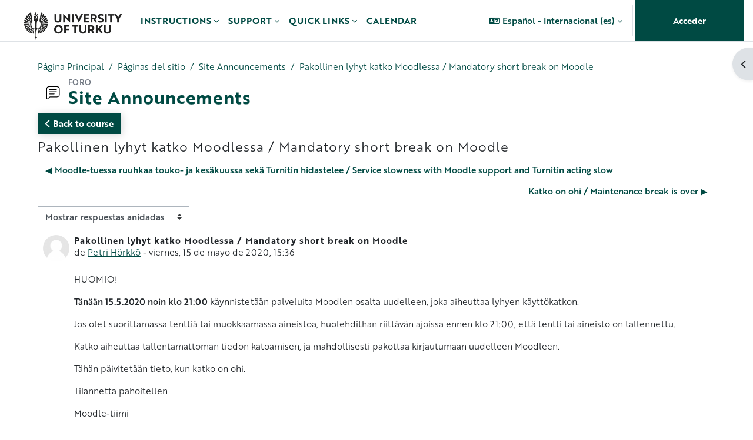

--- FILE ---
content_type: text/html; charset=utf-8
request_url: https://moodle.utu.fi/mod/forum/discuss.php?d=720430&lang=es
body_size: 16372
content:
<!DOCTYPE html>

<html  dir="ltr" lang="es" xml:lang="es">
<head>
    <title>UTU Moodle: Pakollinen lyhyt katko Moodlessa / Mandatory short break on Moodle | UTU Moodle</title>
    <link rel="shortcut icon" href="https://moodle.utu.fi/pluginfile.php/1/theme_maisteriboost/favicon/0/favicon.png" />
    <meta http-equiv="Content-Type" content="text/html; charset=utf-8" />
<meta name="keywords" content="moodle, UTU Moodle: Pakollinen lyhyt katko Moodlessa / Mandatory short break on Moodle | UTU Moodle" />
<link rel="stylesheet" type="text/css" href="https://moodle.utu.fi/theme/yui_combo.php?rollup/3.18.1/yui-moodlesimple-min.css" /><script id="firstthemesheet" type="text/css">/** Required in order to fix style inclusion problems in IE with YUI **/</script><link rel="stylesheet" type="text/css" href="https://moodle.utu.fi/theme/styles.php/maisteriboost/1765897036_1765897023/all" />
<link rel="stylesheet" type="text/css" href="https://moodle.utu.fi/course/format/onetopic/styles.php" />
<script>
//<![CDATA[
var M = {}; M.yui = {};
M.pageloadstarttime = new Date();
M.cfg = {"wwwroot":"https:\/\/moodle.utu.fi","apibase":"https:\/\/moodle.utu.fi\/r.php\/api","homeurl":{},"sesskey":"cggZ4Jpd8e","sessiontimeout":"14400","sessiontimeoutwarning":1200,"themerev":"1765897036","slasharguments":1,"theme":"maisteriboost","iconsystemmodule":"core\/icon_system_fontawesome","jsrev":"1765896261","admin":"admin","svgicons":true,"usertimezone":"Europa\/Helsinki","language":"es","courseId":1,"courseContextId":2,"contextid":84,"contextInstanceId":57,"langrev":1768791629,"templaterev":"1765896261","siteId":1,"userId":0};var yui1ConfigFn = function(me) {if(/-skin|reset|fonts|grids|base/.test(me.name)){me.type='css';me.path=me.path.replace(/\.js/,'.css');me.path=me.path.replace(/\/yui2-skin/,'/assets/skins/sam/yui2-skin')}};
var yui2ConfigFn = function(me) {var parts=me.name.replace(/^moodle-/,'').split('-'),component=parts.shift(),module=parts[0],min='-min';if(/-(skin|core)$/.test(me.name)){parts.pop();me.type='css';min=''}
if(module){var filename=parts.join('-');me.path=component+'/'+module+'/'+filename+min+'.'+me.type}else{me.path=component+'/'+component+'.'+me.type}};
YUI_config = {"debug":false,"base":"https:\/\/moodle.utu.fi\/lib\/yuilib\/3.18.1\/","comboBase":"https:\/\/moodle.utu.fi\/theme\/yui_combo.php?","combine":true,"filter":null,"insertBefore":"firstthemesheet","groups":{"yui2":{"base":"https:\/\/moodle.utu.fi\/lib\/yuilib\/2in3\/2.9.0\/build\/","comboBase":"https:\/\/moodle.utu.fi\/theme\/yui_combo.php?","combine":true,"ext":false,"root":"2in3\/2.9.0\/build\/","patterns":{"yui2-":{"group":"yui2","configFn":yui1ConfigFn}}},"moodle":{"name":"moodle","base":"https:\/\/moodle.utu.fi\/theme\/yui_combo.php?m\/1765896261\/","combine":true,"comboBase":"https:\/\/moodle.utu.fi\/theme\/yui_combo.php?","ext":false,"root":"m\/1765896261\/","patterns":{"moodle-":{"group":"moodle","configFn":yui2ConfigFn}},"filter":null,"modules":{"moodle-core-handlebars":{"condition":{"trigger":"handlebars","when":"after"}},"moodle-core-chooserdialogue":{"requires":["base","panel","moodle-core-notification"]},"moodle-core-actionmenu":{"requires":["base","event","node-event-simulate"]},"moodle-core-lockscroll":{"requires":["plugin","base-build"]},"moodle-core-maintenancemodetimer":{"requires":["base","node"]},"moodle-core-blocks":{"requires":["base","node","io","dom","dd","dd-scroll","moodle-core-dragdrop","moodle-core-notification"]},"moodle-core-notification":{"requires":["moodle-core-notification-dialogue","moodle-core-notification-alert","moodle-core-notification-confirm","moodle-core-notification-exception","moodle-core-notification-ajaxexception"]},"moodle-core-notification-dialogue":{"requires":["base","node","panel","escape","event-key","dd-plugin","moodle-core-widget-focusafterclose","moodle-core-lockscroll"]},"moodle-core-notification-alert":{"requires":["moodle-core-notification-dialogue"]},"moodle-core-notification-confirm":{"requires":["moodle-core-notification-dialogue"]},"moodle-core-notification-exception":{"requires":["moodle-core-notification-dialogue"]},"moodle-core-notification-ajaxexception":{"requires":["moodle-core-notification-dialogue"]},"moodle-core-dragdrop":{"requires":["base","node","io","dom","dd","event-key","event-focus","moodle-core-notification"]},"moodle-core-event":{"requires":["event-custom"]},"moodle-core_availability-form":{"requires":["base","node","event","event-delegate","panel","moodle-core-notification-dialogue","json"]},"moodle-course-categoryexpander":{"requires":["node","event-key"]},"moodle-course-management":{"requires":["base","node","io-base","moodle-core-notification-exception","json-parse","dd-constrain","dd-proxy","dd-drop","dd-delegate","node-event-delegate"]},"moodle-course-dragdrop":{"requires":["base","node","io","dom","dd","dd-scroll","moodle-core-dragdrop","moodle-core-notification","moodle-course-coursebase","moodle-course-util"]},"moodle-course-util":{"requires":["node"],"use":["moodle-course-util-base"],"submodules":{"moodle-course-util-base":{},"moodle-course-util-section":{"requires":["node","moodle-course-util-base"]},"moodle-course-util-cm":{"requires":["node","moodle-course-util-base"]}}},"moodle-form-dateselector":{"requires":["base","node","overlay","calendar"]},"moodle-form-shortforms":{"requires":["node","base","selector-css3","moodle-core-event"]},"moodle-question-chooser":{"requires":["moodle-core-chooserdialogue"]},"moodle-question-searchform":{"requires":["base","node"]},"moodle-availability_completion-form":{"requires":["base","node","event","moodle-core_availability-form"]},"moodle-availability_date-form":{"requires":["base","node","event","io","moodle-core_availability-form"]},"moodle-availability_grade-form":{"requires":["base","node","event","moodle-core_availability-form"]},"moodle-availability_group-form":{"requires":["base","node","event","moodle-core_availability-form"]},"moodle-availability_grouping-form":{"requires":["base","node","event","moodle-core_availability-form"]},"moodle-availability_language-form":{"requires":["base","node","event","node-event-simulate","moodle-core_availability-form"]},"moodle-availability_profile-form":{"requires":["base","node","event","moodle-core_availability-form"]},"moodle-availability_xp-form":{"requires":["base","node","event","handlebars","moodle-core_availability-form"]},"moodle-mod_assign-history":{"requires":["node","transition"]},"moodle-mod_attendance-groupfilter":{"requires":["base","node"]},"moodle-mod_customcert-rearrange":{"requires":["dd-delegate","dd-drag"]},"moodle-mod_quiz-questionchooser":{"requires":["moodle-core-chooserdialogue","moodle-mod_quiz-util","querystring-parse"]},"moodle-mod_quiz-quizbase":{"requires":["base","node"]},"moodle-mod_quiz-modform":{"requires":["base","node","event"]},"moodle-mod_quiz-toolboxes":{"requires":["base","node","event","event-key","io","moodle-mod_quiz-quizbase","moodle-mod_quiz-util-slot","moodle-core-notification-ajaxexception"]},"moodle-mod_quiz-autosave":{"requires":["base","node","event","event-valuechange","node-event-delegate","io-form","datatype-date-format"]},"moodle-mod_quiz-dragdrop":{"requires":["base","node","io","dom","dd","dd-scroll","moodle-core-dragdrop","moodle-core-notification","moodle-mod_quiz-quizbase","moodle-mod_quiz-util-base","moodle-mod_quiz-util-page","moodle-mod_quiz-util-slot","moodle-course-util"]},"moodle-mod_quiz-util":{"requires":["node","moodle-core-actionmenu"],"use":["moodle-mod_quiz-util-base"],"submodules":{"moodle-mod_quiz-util-base":{},"moodle-mod_quiz-util-slot":{"requires":["node","moodle-mod_quiz-util-base"]},"moodle-mod_quiz-util-page":{"requires":["node","moodle-mod_quiz-util-base"]}}},"moodle-message_airnotifier-toolboxes":{"requires":["base","node","io"]},"moodle-block_xp-filters":{"requires":["base","node","moodle-core-dragdrop","moodle-core-notification-confirm","moodle-block_xp-rulepicker"]},"moodle-block_xp-notification":{"requires":["base","node","handlebars","button-plugin","moodle-core-notification-dialogue"]},"moodle-block_xp-rulepicker":{"requires":["base","node","handlebars","moodle-core-notification-dialogue"]},"moodle-editor_atto-editor":{"requires":["node","transition","io","overlay","escape","event","event-simulate","event-custom","node-event-html5","node-event-simulate","yui-throttle","moodle-core-notification-dialogue","moodle-editor_atto-rangy","handlebars","timers","querystring-stringify"]},"moodle-editor_atto-plugin":{"requires":["node","base","escape","event","event-outside","handlebars","event-custom","timers","moodle-editor_atto-menu"]},"moodle-editor_atto-menu":{"requires":["moodle-core-notification-dialogue","node","event","event-custom"]},"moodle-editor_atto-rangy":{"requires":[]},"moodle-report_eventlist-eventfilter":{"requires":["base","event","node","node-event-delegate","datatable","autocomplete","autocomplete-filters"]},"moodle-report_loglive-fetchlogs":{"requires":["base","event","node","io","node-event-delegate"]},"moodle-gradereport_history-userselector":{"requires":["escape","event-delegate","event-key","handlebars","io-base","json-parse","moodle-core-notification-dialogue"]},"moodle-qbank_editquestion-chooser":{"requires":["moodle-core-chooserdialogue"]},"moodle-tool_lp-dragdrop-reorder":{"requires":["moodle-core-dragdrop"]},"moodle-assignfeedback_editpdf-editor":{"requires":["base","event","node","io","graphics","json","event-move","event-resize","transition","querystring-stringify-simple","moodle-core-notification-dialog","moodle-core-notification-alert","moodle-core-notification-warning","moodle-core-notification-exception","moodle-core-notification-ajaxexception"]},"moodle-atto_accessibilitychecker-button":{"requires":["color-base","moodle-editor_atto-plugin"]},"moodle-atto_accessibilityhelper-button":{"requires":["moodle-editor_atto-plugin"]},"moodle-atto_align-button":{"requires":["moodle-editor_atto-plugin"]},"moodle-atto_bold-button":{"requires":["moodle-editor_atto-plugin"]},"moodle-atto_charmap-button":{"requires":["moodle-editor_atto-plugin"]},"moodle-atto_clear-button":{"requires":["moodle-editor_atto-plugin"]},"moodle-atto_collapse-button":{"requires":["moodle-editor_atto-plugin"]},"moodle-atto_echo360attoplugin-button":{"requires":["moodle-editor_atto-plugin"]},"moodle-atto_emojipicker-button":{"requires":["moodle-editor_atto-plugin"]},"moodle-atto_emoticon-button":{"requires":["moodle-editor_atto-plugin"]},"moodle-atto_equation-button":{"requires":["moodle-editor_atto-plugin","moodle-core-event","io","event-valuechange","tabview","array-extras"]},"moodle-atto_fontfamily-button":{"requires":["moodle-editor_atto-plugin"]},"moodle-atto_fullscreen-button":{"requires":["event-resize","moodle-editor_atto-plugin"]},"moodle-atto_h5p-button":{"requires":["moodle-editor_atto-plugin"]},"moodle-atto_html-codemirror":{"requires":["moodle-atto_html-codemirror-skin"]},"moodle-atto_html-beautify":{},"moodle-atto_html-button":{"requires":["promise","moodle-editor_atto-plugin","moodle-atto_html-beautify","moodle-atto_html-codemirror","event-valuechange"]},"moodle-atto_image-button":{"requires":["moodle-editor_atto-plugin"]},"moodle-atto_indent-button":{"requires":["moodle-editor_atto-plugin"]},"moodle-atto_italic-button":{"requires":["moodle-editor_atto-plugin"]},"moodle-atto_link-button":{"requires":["moodle-editor_atto-plugin"]},"moodle-atto_managefiles-usedfiles":{"requires":["node","escape"]},"moodle-atto_managefiles-button":{"requires":["moodle-editor_atto-plugin"]},"moodle-atto_media-button":{"requires":["moodle-editor_atto-plugin","moodle-form-shortforms"]},"moodle-atto_multilang2-button":{"requires":["moodle-editor_atto-plugin"]},"moodle-atto_noautolink-button":{"requires":["moodle-editor_atto-plugin"]},"moodle-atto_orderedlist-button":{"requires":["moodle-editor_atto-plugin"]},"moodle-atto_recordrtc-recording":{"requires":["moodle-atto_recordrtc-button"]},"moodle-atto_recordrtc-button":{"requires":["moodle-editor_atto-plugin","moodle-atto_recordrtc-recording"]},"moodle-atto_rtl-button":{"requires":["moodle-editor_atto-plugin"]},"moodle-atto_strike-button":{"requires":["moodle-editor_atto-plugin"]},"moodle-atto_styles-button":{"requires":["moodle-editor_atto-plugin"]},"moodle-atto_subscript-button":{"requires":["moodle-editor_atto-plugin"]},"moodle-atto_superscript-button":{"requires":["moodle-editor_atto-plugin"]},"moodle-atto_table-button":{"requires":["moodle-editor_atto-plugin","moodle-editor_atto-menu","event","event-valuechange"]},"moodle-atto_title-button":{"requires":["moodle-editor_atto-plugin"]},"moodle-atto_underline-button":{"requires":["moodle-editor_atto-plugin"]},"moodle-atto_undo-button":{"requires":["moodle-editor_atto-plugin"]},"moodle-atto_unorderedlist-button":{"requires":["moodle-editor_atto-plugin"]}}},"gallery":{"name":"gallery","base":"https:\/\/moodle.utu.fi\/lib\/yuilib\/gallery\/","combine":true,"comboBase":"https:\/\/moodle.utu.fi\/theme\/yui_combo.php?","ext":false,"root":"gallery\/1765896261\/","patterns":{"gallery-":{"group":"gallery"}}}},"modules":{"core_filepicker":{"name":"core_filepicker","fullpath":"https:\/\/moodle.utu.fi\/lib\/javascript.php\/1765896261\/repository\/filepicker.js","requires":["base","node","node-event-simulate","json","async-queue","io-base","io-upload-iframe","io-form","yui2-treeview","panel","cookie","datatable","datatable-sort","resize-plugin","dd-plugin","escape","moodle-core_filepicker","moodle-core-notification-dialogue"]},"core_comment":{"name":"core_comment","fullpath":"https:\/\/moodle.utu.fi\/lib\/javascript.php\/1765896261\/comment\/comment.js","requires":["base","io-base","node","json","yui2-animation","overlay","escape"]}},"logInclude":[],"logExclude":[],"logLevel":null};
M.yui.loader = {modules: {}};

//]]>
</script>

<meta name="moodle-validation" content="988ec9cec6ff80c522781b7726a97685">
<script>
  (function(d) {
    var config = {
      kitId: 'xte4arw',
      scriptTimeout: 3000,
      async: true
    },
    h=d.documentElement,t=setTimeout(function(){h.className=h.className.replace(/\bwf-loading\b/g,"")+" wf-inactive";},config.scriptTimeout),tk=d.createElement("script"),f=false,s=d.getElementsByTagName("script")[0],a;h.className+=" wf-loading";tk.src='https://use.typekit.net/'+config.kitId+'.js';tk.async=true;tk.onload=tk.onreadystatechange=function(){a=this.readyState;if(f||a&&a!="complete"&&a!="loaded")return;f=true;clearTimeout(t);try{Typekit.load(config)}catch(e){}};s.parentNode.insertBefore(tk,s)
  })(document);
</script>

<!-- Matomo Tag Manager -->
<script type="text/javascript">
var _mtm = _mtm || [];
_mtm.push({'mtm.startTime': (new Date().getTime()), 'event': 'mtm.Start'});
var d=document, g=d.createElement('script'), s=d.getElementsByTagName('script')[0];
g.type='text/javascript'; g.async=true; g.defer=true; g.src='https://analytics.utu.fi/js/container_o57xbrBf.js'; s.parentNode.insertBefore(g,s);
</script>


<link rel="stylesheet" href="https://use.typekit.net/xte4arw.css">


    <meta name="viewport" content="width=device-width, initial-scale=1.0">
    <style>
    @font-face {
        font-family: 'primaryfont';
        src: url("https://moodle.utu.fi/pluginfile.php/1/theme_maisteriboost/primaryfont/0/NotoSans-Regular.ttf") format('truetype');
        font-weight: normal;
        font-style: normal;
    }
    </style>
</head>

<body  id="page-mod-forum-discuss" class="format-site  path-mod path-mod-forum chrome dir-ltr lang-es yui-skin-sam yui3-skin-sam moodle-utu-fi pagelayout-incourse course-1 context-84 cmid-57 cm-type-forum notloggedin theme uses-drawers" >
<div class="toast-wrapper mx-auto py-0 fixed-top" role="status" aria-live="polite"></div>
<div id="page-wrapper" class="d-print-block">

    <div>
    <a class="sr-only sr-only-focusable" href="#maincontent">Salta al contenido principal</a>
</div><script src="https://moodle.utu.fi/lib/javascript.php/1765896261/lib/polyfills/polyfill.js"></script>
<script src="https://moodle.utu.fi/theme/yui_combo.php?rollup/3.18.1/yui-moodlesimple-min.js"></script><script src="https://moodle.utu.fi/lib/javascript.php/1765896261/lib/javascript-static.js"></script>
<script>
//<![CDATA[
document.body.className += ' jsenabled';
//]]>
</script>

<div class="eupopup eupopup-container eupopup-container-block eupopup-container-bottom eupopup-block eupopup-style-compact" role="dialog" aria-label="Políticas">
    </div>
    <div class="eupopup-markup d-none">
        <div class="eupopup-head"></div>
        <div class="eupopup-body">
            Para continuar usando este sitio web, debe aceptar nuestras políticas:
            <ul>
                    <li>
                        <a href="https://moodle.utu.fi/admin/tool/policy/view.php?versionid=4&amp;returnurl=https%3A%2F%2Fmoodle.utu.fi%2Fmod%2Fforum%2Fdiscuss.php%3Fd%3D720430" data-action="view-guest" data-versionid="4" data-behalfid="1">
                            Käyttösäännöt / Terms of Use
                        </a>
                    </li>
            </ul>
        </div>
        <div class="eupopup-buttons">
            <a href="#" class="eupopup-button eupopup-button_1">Continuar</a>
        </div>
        <div class="clearfix"></div>
        <a href="#" class="eupopup-closebutton">x</a>
    </div>
        <nav class="navbar fixed-top navbar-expand" aria-label="Navegación del sitio">
            <button class="navbar-toggler aabtn d-block d-md-none px-1 my-1 border-0" data-toggler="drawers" data-action="toggle" data-target="theme_boost-drawers-primary">
                <span class="navbar-toggler-icon"></span>
                <span class="sr-only">Panel lateral</span>
            </button>
        
                    <a href="https://moodle.utu.fi" class="navbar-brandhas-logo" data-toggle="tooltip" data-placement="bottom" title="Área personal" aria-label="Área personal">
                        <img class="site-logo" src="//moodle.utu.fi/pluginfile.php/1/theme_maisteriboost/logo/1765897036/UTU_EN.png" alt="Site logo">
                    </a>    
        
                <div class="primary-navigation">
                    <nav class="moremenu navigation">
                        <ul id="moremenu-696ec017af5ca-navbar-nav" role="menubar" class="nav more-nav navbar-nav">
                                    <li data-key="home" class="nav-item" role="none" data-forceintomoremenu="false">
                                                <a role="menuitem" class="nav-link active "
                                                    href="https://moodle.utu.fi/"
                                                    
                                                    aria-current="true"
                                                    data-disableactive="true"
                                                    
                                                >
                                                    Página Principal
                                                </a>
                                    </li>
                                    <li class="dropdown nav-item" role="none" data-forceintomoremenu="false">
                                        <a class="dropdown-toggle nav-link  " id="drop-down-696ec017af3c8" role="menuitem" data-toggle="dropdown"
                                            aria-haspopup="true" aria-expanded="false" href="#" aria-controls="drop-down-menu-696ec017af3c8"
                                            
                                            
                                            tabindex="-1"
                                        >
                                            Instructions
                                        </a>
                                        <div class="dropdown-menu" role="menu" id="drop-down-menu-696ec017af3c8" aria-labelledby="drop-down-696ec017af3c8">
                                                        <a class="dropdown-item" role="menuitem" href="https://moodle.utu.fi/local/mmhelp_documentmanager/view.php?documentid=1"  data-disableactive="true" tabindex="-1"
                                                            
                                                        >
                                                            General UTU instructions
                                                        </a>
                                                        <a class="dropdown-item" role="menuitem" href="https://www.utu.fi/en/university/wireless-networks-utu-accounts-and-it-support/moodle-login-instructions"  data-disableactive="true" tabindex="-1"
                                                            
                                                        >
                                                            Do you have issues to log in
                                                        </a>
                                        </div>
                                    </li>
                                    <li class="dropdown nav-item" role="none" data-forceintomoremenu="false">
                                        <a class="dropdown-toggle nav-link  " id="drop-down-696ec017af429" role="menuitem" data-toggle="dropdown"
                                            aria-haspopup="true" aria-expanded="false" href="#" aria-controls="drop-down-menu-696ec017af429"
                                            
                                            
                                            tabindex="-1"
                                        >
                                            Support
                                        </a>
                                        <div class="dropdown-menu" role="menu" id="drop-down-menu-696ec017af429" aria-labelledby="drop-down-696ec017af429">
                                                        <a class="dropdown-item" role="menuitem" href="mailto:helpdesk@utu.fi"  data-disableactive="true" tabindex="-1"
                                                            
                                                        >
                                                            helpdesk@utu.fi
                                                        </a>
                                                        <a class="dropdown-item" role="menuitem" href=""  data-disableactive="true" tabindex="-1"
                                                            
                                                        >
                                                            phone +358 (0) 29 450 6000
                                                        </a>
                                        </div>
                                    </li>
                                    <li class="dropdown nav-item" role="none" data-forceintomoremenu="false">
                                        <a class="dropdown-toggle nav-link  " id="drop-down-696ec017af44b" role="menuitem" data-toggle="dropdown"
                                            aria-haspopup="true" aria-expanded="false" href="#" aria-controls="drop-down-menu-696ec017af44b"
                                            
                                            
                                            tabindex="-1"
                                        >
                                            Quick links
                                        </a>
                                        <div class="dropdown-menu" role="menu" id="drop-down-menu-696ec017af44b" aria-labelledby="drop-down-696ec017af44b">
                                                        <a class="dropdown-item" role="menuitem" href="https://moodle.utu.fi/course/"  data-disableactive="true" tabindex="-1"
                                                            
                                                        >
                                                            All Courses
                                                        </a>
                                                        <a class="dropdown-item" role="menuitem" href="https://student.peppi.utu.fi/"  data-disableactive="true" tabindex="-1"
                                                            
                                                        >
                                                            Student's Peppi
                                                        </a>
                                                        <a class="dropdown-item" role="menuitem" href="https://planner.peppi.utu.fi/"  data-disableactive="true" tabindex="-1"
                                                            
                                                        >
                                                            Staff's Peppi
                                                        </a>
                                                        <a class="dropdown-item" role="menuitem" href="https://digicampus.fi/"  data-disableactive="true" tabindex="-1"
                                                            
                                                        >
                                                            Digicampus
                                                        </a>
                                        </div>
                                    </li>
                                    <li data-key="" class="nav-item" role="none" data-forceintomoremenu="false">
                                                <a role="menuitem" class="nav-link  "
                                                    href="https://moodle.utu.fi/calendar/view.php?view=month&amp;time=1732625013"
                                                    
                                                    
                                                    data-disableactive="true"
                                                    tabindex="-1"
                                                >
                                                    Calendar
                                                </a>
                                    </li>
                            <li role="none" class="nav-item dropdown dropdownmoremenu d-none" data-region="morebutton">
                                <a class="dropdown-toggle nav-link " href="#" id="moremenu-dropdown-696ec017af5ca" role="menuitem" data-toggle="dropdown" aria-haspopup="true" aria-expanded="false" tabindex="-1">
                                    Más
                                </a>
                                <ul class="dropdown-menu dropdown-menu-left" data-region="moredropdown" aria-labelledby="moremenu-dropdown-696ec017af5ca" role="menu">
                                </ul>
                            </li>
                        </ul>
                    </nav>
                </div>
        
            <!-- Visibility via settings -->
            
        
            <div class="navbar-nav d-none d-md-flex my-1 px-1">
                
                <!-- page_heading_menu -->
                
            </div>
        
            <div id="usernavigation" class="navbar-nav ml-auto">
                    <div class="langmenu">
                        <div class="dropdown show">
                            <a href="#" role="button" id="lang-menu-toggle" data-toggle="dropdown" aria-label="Selected language: Español - Internacional ‎(es)‎" aria-haspopup="true" aria-controls="lang-action-menu" class="btn dropdown-toggle">
                                <i class="icon fa fa-language fa-fw me-1" aria-hidden="true"></i>
                                <span class="langbutton">
                                    Español - Internacional ‎(es)‎
                                </span>
                                <b class="caret"></b>
                            </a>
                            <div role="menu" aria-labelledby="lang-menu-toggle" id="lang-action-menu" class="dropdown-menu dropdown-menu-right">
                                        <a href="https://moodle.utu.fi/mod/forum/discuss.php?d=720430&amp;lang=de" class="dropdown-item ps-5" role="menuitem" 
                                                lang="de" >
                                            Deutsch ‎(de)‎
                                        </a>
                                        <a href="https://moodle.utu.fi/mod/forum/discuss.php?d=720430&amp;lang=et" class="dropdown-item ps-5" role="menuitem" 
                                                lang="et" >
                                            eesti ‎(et)‎
                                        </a>
                                        <a href="https://moodle.utu.fi/mod/forum/discuss.php?d=720430&amp;lang=en" class="dropdown-item ps-5" role="menuitem" 
                                                lang="en" >
                                            English ‎(en)‎
                                        </a>
                                        <a href="https://moodle.utu.fi/mod/forum/discuss.php?d=720430&amp;lang=es_es" class="dropdown-item ps-5" role="menuitem" 
                                                lang="es" >
                                            Español - España ‎(es_es)‎
                                        </a>
                                        <a href="#" class="dropdown-item ps-5" role="menuitem" aria-current="true"
                                                >
                                            Español - Internacional ‎(es)‎
                                        </a>
                                        <a href="https://moodle.utu.fi/mod/forum/discuss.php?d=720430&amp;lang=sv_fi" class="dropdown-item ps-5" role="menuitem" 
                                                lang="sv" >
                                            Finlandssvenska ‎(sv_fi)‎
                                        </a>
                                        <a href="https://moodle.utu.fi/mod/forum/discuss.php?d=720430&amp;lang=fr" class="dropdown-item ps-5" role="menuitem" 
                                                lang="fr" >
                                            Français ‎(fr)‎
                                        </a>
                                        <a href="https://moodle.utu.fi/mod/forum/discuss.php?d=720430&amp;lang=it" class="dropdown-item ps-5" role="menuitem" 
                                                lang="it" >
                                            Italiano ‎(it)‎
                                        </a>
                                        <a href="https://moodle.utu.fi/mod/forum/discuss.php?d=720430&amp;lang=lt" class="dropdown-item ps-5" role="menuitem" 
                                                lang="lt" >
                                            Lietuvių ‎(lt)‎
                                        </a>
                                        <a href="https://moodle.utu.fi/mod/forum/discuss.php?d=720430&amp;lang=hu" class="dropdown-item ps-5" role="menuitem" 
                                                lang="hu" >
                                            magyar ‎(hu)‎
                                        </a>
                                        <a href="https://moodle.utu.fi/mod/forum/discuss.php?d=720430&amp;lang=nl" class="dropdown-item ps-5" role="menuitem" 
                                                lang="nl" >
                                            Nederlands ‎(nl)‎
                                        </a>
                                        <a href="https://moodle.utu.fi/mod/forum/discuss.php?d=720430&amp;lang=pl" class="dropdown-item ps-5" role="menuitem" 
                                                lang="pl" >
                                            Polski ‎(pl)‎
                                        </a>
                                        <a href="https://moodle.utu.fi/mod/forum/discuss.php?d=720430&amp;lang=pt" class="dropdown-item ps-5" role="menuitem" 
                                                lang="pt" >
                                            Português - Portugal ‎(pt)‎
                                        </a>
                                        <a href="https://moodle.utu.fi/mod/forum/discuss.php?d=720430&amp;lang=fi" class="dropdown-item ps-5" role="menuitem" 
                                                lang="fi" >
                                            Suomi ‎(fi)‎
                                        </a>
                                        <a href="https://moodle.utu.fi/mod/forum/discuss.php?d=720430&amp;lang=sv" class="dropdown-item ps-5" role="menuitem" 
                                                lang="sv" >
                                            Svenska ‎(sv)‎
                                        </a>
                                        <a href="https://moodle.utu.fi/mod/forum/discuss.php?d=720430&amp;lang=th" class="dropdown-item ps-5" role="menuitem" 
                                                lang="th" >
                                            Thai ‎(th)‎
                                        </a>
                                        <a href="https://moodle.utu.fi/mod/forum/discuss.php?d=720430&amp;lang=tr" class="dropdown-item ps-5" role="menuitem" 
                                                lang="tr" >
                                            Türkçe ‎(tr)‎
                                        </a>
                                        <a href="https://moodle.utu.fi/mod/forum/discuss.php?d=720430&amp;lang=ru" class="dropdown-item ps-5" role="menuitem" 
                                                lang="ru" >
                                            Русский ‎(ru)‎
                                        </a>
                                        <a href="https://moodle.utu.fi/mod/forum/discuss.php?d=720430&amp;lang=ar" class="dropdown-item ps-5" role="menuitem" 
                                                lang="ar" >
                                            العربية ‎(ar)‎
                                        </a>
                                        <a href="https://moodle.utu.fi/mod/forum/discuss.php?d=720430&amp;lang=ja" class="dropdown-item ps-5" role="menuitem" 
                                                lang="ja" >
                                            日本語 ‎(ja)‎
                                        </a>
                                        <a href="https://moodle.utu.fi/mod/forum/discuss.php?d=720430&amp;lang=zh_tw" class="dropdown-item ps-5" role="menuitem" 
                                                lang="zh" >
                                            正體中文 ‎(zh_tw)‎
                                        </a>
                                        <a href="https://moodle.utu.fi/mod/forum/discuss.php?d=720430&amp;lang=zh_cn" class="dropdown-item ps-5" role="menuitem" 
                                                lang="zh" >
                                            简体中文 ‎(zh_cn)‎
                                        </a>
                            </div>
                        </div>
                    </div>
                    <div class="divider border-left h-75 align-self-center mx-1"></div>
                
                
                <div class="d-flex align-items-stretch usermenu-container" data-region="usermenu">
                        <div class="usermenu">
                                <span class="login ps-2">
                                        <a href="https://moodle.utu.fi/login/index.php">Acceder</a>
                                </span>
                        </div>
                </div>
                
            </div>
        </nav>
        

<div  class="drawer drawer-left drawer-primary d-print-none not-initialized" data-region="fixed-drawer" id="theme_boost-drawers-primary" data-preference="" data-state="show-drawer-primary" data-forceopen="0" data-close-on-resize="1">
    <div class="drawerheader">
        <div class="mmdrawer-header-row d-flex flex-row align-items-center w-100">
            <button
                class="btn drawertoggle icon-no-margin hidden"
                data-toggler="drawers"
                data-action="closedrawer"
                data-target="theme_boost-drawers-primary"
                data-placement="right"
                title="Cerrar caja"
            >
                <i class="icon fa-solid fa-square-xmark fa-fw" aria-hidden="true" style="font-size: 2rem;"></i>
            </button>
            <div class="drawerheadercontent hidden">
                
            </div>
        </div>
        
    </div>

    
    
    <div class="drawercontent drag-container" data-usertour="scroller">
                <div class="list-group">
                <a href="https://moodle.utu.fi/" class="list-group-item list-group-item-action active " aria-current="true">
                    Página Principal
                </a>
                <a id="drop-down-6" href="#" class="list-group-item list-group-item-action icons-collapse-expand collapsed d-flex" data-toggle="collapse" data-target="#drop-down-menu-6" aria-expanded="false" aria-controls="drop-down-menu-6">
                    Instructions
                    <span class="ml-auto expanded-icon icon-no-margin mx-2">
                        <i class="icon fa fa-chevron-down fa-fw " aria-hidden="true" ></i>
                        <span class="sr-only">
                            Colapsar
                        </span>
                    </span>
                    <span class="ml-auto collapsed-icon icon-no-margin mx-2">
                        <i class="icon fa fa-chevron-right fa-fw " aria-hidden="true" ></i>
                        <span class="sr-only">
                            Expandir
                        </span>
                    </span>
                </a>
                <div class="collapse list-group-item p-0 border-0" role="menu" id="drop-down-menu-6" aria-labelledby="drop-down-6">
                             <a href="https://moodle.utu.fi/local/mmhelp_documentmanager/view.php?documentid=1" class="pl-5 bg-light list-group-item list-group-item-action">General UTU instructions</a>
                             <a href="https://www.utu.fi/en/university/wireless-networks-utu-accounts-and-it-support/moodle-login-instructions" class="pl-5 bg-light list-group-item list-group-item-action">Do you have issues to log in</a>
                </div>
                <a id="drop-down-12" href="#" class="list-group-item list-group-item-action icons-collapse-expand collapsed d-flex" data-toggle="collapse" data-target="#drop-down-menu-12" aria-expanded="false" aria-controls="drop-down-menu-12">
                    Support
                    <span class="ml-auto expanded-icon icon-no-margin mx-2">
                        <i class="icon fa fa-chevron-down fa-fw " aria-hidden="true" ></i>
                        <span class="sr-only">
                            Colapsar
                        </span>
                    </span>
                    <span class="ml-auto collapsed-icon icon-no-margin mx-2">
                        <i class="icon fa fa-chevron-right fa-fw " aria-hidden="true" ></i>
                        <span class="sr-only">
                            Expandir
                        </span>
                    </span>
                </a>
                <div class="collapse list-group-item p-0 border-0" role="menu" id="drop-down-menu-12" aria-labelledby="drop-down-12">
                             <a href="mailto:helpdesk@utu.fi" class="pl-5 bg-light list-group-item list-group-item-action">helpdesk@utu.fi</a>
                             <a href="" class="pl-5 bg-light list-group-item list-group-item-action">phone +358 (0) 29 450 6000</a>
                </div>
                <a id="drop-down-21" href="#" class="list-group-item list-group-item-action icons-collapse-expand collapsed d-flex" data-toggle="collapse" data-target="#drop-down-menu-21" aria-expanded="false" aria-controls="drop-down-menu-21">
                    Quick links
                    <span class="ml-auto expanded-icon icon-no-margin mx-2">
                        <i class="icon fa fa-chevron-down fa-fw " aria-hidden="true" ></i>
                        <span class="sr-only">
                            Colapsar
                        </span>
                    </span>
                    <span class="ml-auto collapsed-icon icon-no-margin mx-2">
                        <i class="icon fa fa-chevron-right fa-fw " aria-hidden="true" ></i>
                        <span class="sr-only">
                            Expandir
                        </span>
                    </span>
                </a>
                <div class="collapse list-group-item p-0 border-0" role="menu" id="drop-down-menu-21" aria-labelledby="drop-down-21">
                             <a href="https://moodle.utu.fi/course/" class="pl-5 bg-light list-group-item list-group-item-action">All Courses</a>
                             <a href="https://student.peppi.utu.fi/" class="pl-5 bg-light list-group-item list-group-item-action">Student's Peppi</a>
                             <a href="https://planner.peppi.utu.fi/" class="pl-5 bg-light list-group-item list-group-item-action">Staff's Peppi</a>
                             <a href="https://digicampus.fi/" class="pl-5 bg-light list-group-item list-group-item-action">Digicampus</a>
                </div>
                <a href="https://moodle.utu.fi/calendar/view.php?view=month&amp;time=1732625013" class="list-group-item list-group-item-action  " >
                    Calendar
                </a>
            <!-- Visibility via settings -->
            
        </div>

    </div>
</div>
    <div id="page" data-region="mainpage" data-usertour="scroller" class="drawers   drag-container">
        
        
        <div id="topofscroll" class="main-inner container-fluid ">
            <div class="drawer-toggles d-flex">
                    <div class="drawer-toggler drawer-right-toggle ml-auto d-print-none">
                        <button
                            class="btn icon-no-margin"
                            data-toggler="drawers"
                            data-action="toggle"
                            data-target="theme_boost-drawers-blocks"
                            data-placement="right"
                            title="Abrir cajón de bloques"
                        >
                            <span class="sr-only">Abrir cajón de bloques</span>
                            <span class="dir-rtl-hide"><i class="icon fa fa-chevron-left fa-fw " aria-hidden="true" ></i></span>
                            <span class="dir-ltr-hide"><i class="icon fa fa-chevron-right fa-fw " aria-hidden="true" ></i></span>
                        </button>
                    </div>
            </div>
            
            <header id="page-header" class="header-maxwidth d-print-none">
    <div class="w-100">
        <div class="d-flex flex-wrap">
            <div id="page-navbar">
                <nav aria-label="Barra de navegación">
    <ol class="breadcrumb">
                <li class="breadcrumb-item">
                    <a href="https://moodle.utu.fi/"
                        
                        
                        
                    >
                        Página Principal
                    </a>
                </li>
        
                <li class="breadcrumb-item">
                    <span >
                        Páginas del sitio
                    </span>
                </li>
        
                <li class="breadcrumb-item">
                    <a href="https://moodle.utu.fi/mod/forum/view.php?id=57"
                        
                        title="Foro"
                        
                    >
                        Site Announcements
                    </a>
                </li>
        
                <li class="breadcrumb-item">
                    <a href="https://moodle.utu.fi/mod/forum/discuss.php?d=720430"
                        aria-current="page"
                        
                        
                    >
                        Pakollinen lyhyt katko Moodlessa / Mandatory short break on Moodle
                    </a>
                </li>
        </ol>
</nav>
            </div>
            <div class="ms-auto d-flex">
                
            </div>
            <div id="course-header">
                
            </div>
        </div>
        <div class="d-flex align-items-center">
            <div class="me-auto d-flex flex-column">
                <div>
                    <div class="page-context-header d-flex flex-wrap align-items-center mb-2">
    <div class="page-header-image">
        <div class="collaboration activityiconcontainer modicon_forum"><img class="icon activityicon" aria-hidden="true" src="https://moodle.utu.fi/theme/image.php/maisteriboost/forum/1765897036/monologo?filtericon=1" alt="" /></div>
    </div>
    <div class="page-header-headings">
        <div class="text-muted text-uppercase small line-height-3">
            Foro
        </div>
        <h1 class="h2 mb-0">Site Announcements</h1>
    </div>
</div>
                </div>
                <div>
                </div>
            </div>
            <div class="header-actions-container ms-auto" data-region="header-actions-container">
                <div class="header-action ms-2"></div>
            </div>
        </div>
    </div>
</header>
            
              <aside id="block-region-content"  class="block-region yui3-dd-drop" data-blockregion="content" data-droptarget="1"></aside>
            <div id="page-content" class="pb-3 d-print-block">
                <div id="region-main-box">
                    <section id="region-main" aria-label="Contenido">


                        <a id="mm-back-to-course-fontpage" class="btn btn-primary mb-2" href="https://moodle.utu.fi/course/view.php?id=1" role="button"><i class="fa-solid fa-chevron-left"></i>
                             
                             Back to course</a>
                        <span class="notifications" id="user-notifications"></span>
                            <span id="maincontent"></span>
                            <div class="activity-header" data-for="page-activity-header"></div>
                        
                        <div role="main"><h3 class="discussionname">Pakollinen lyhyt katko Moodlessa / Mandatory short break on Moodle</h3><div id="discussion-container-696ec017c284f696ec017b51a88" data-content="forum-discussion">
    <div class="discussion-nav clearfix"><ul><li class="prev-discussion"><a aria-label="Debate anterior: Moodle-tuessa ruuhkaa touko- ja kesäkuussa sekä Turnitin hidastelee / Service slowness with Moodle support and Turnitin acting slow" class="btn btn-link" href="https://moodle.utu.fi/mod/forum/discuss.php?d=714813">&#x25C0;&#xFE0E; Moodle-tuessa ruuhkaa touko- ja kesäkuussa sekä Turnitin hidastelee / Service slowness with Moodle support and Turnitin acting slow</a></li><li class="next-discussion"><a aria-label="Nuevo debate: Katko on ohi / Maintenance break is over" class="btn btn-link" href="https://moodle.utu.fi/mod/forum/discuss.php?d=720539">Katko on ohi / Maintenance break is over &#x25B6;&#xFE0E;</a></li></ul></div>

    <div class="d-flex flex-column flex-sm-row mb-1">
        <div></div>
        <div class=""><div class="singleselect d-inline-block">
    <form method="get" action="https://moodle.utu.fi/mod/forum/discuss.php" id="mode">
            <input type="hidden" name="d" value="720430">
            <label for="single_select696ec017b51a87" class="accesshide">
                Mostrar modo
            </label>
        <select  id="single_select696ec017b51a87" class="custom-select singleselect" name="mode"
                 >
                    <option  value="1" >Ordenar desde el más antiguo</option>
                    <option  value="-1" >Ordenar desde el más reciente</option>
                    <option  value="2" >Mostrar respuestas por rama</option>
                    <option  value="3" selected>Mostrar respuestas anidadas</option>
        </select>
        <noscript>
            <input type="submit" class="btn btn-secondary ms-1" value="Ir">
        </noscript>
    </form>
</div></div>
        <div class="ms-2"></div>
    </div>


<article
        id="p1537944"
        class="forum-post-container mb-2"
        data-post-id="1537944"
        data-region="post"
        data-target="1537944-target"
        tabindex="0"
        aria-labelledby="post-header-1537944-696ec017c124c696ec017b51a86"
        aria-describedby="post-content-1537944"
    >
        <div
            class="d-flex border p-2 mb-2 forumpost focus-target  firstpost starter"
            aria-label='Pakollinen lyhyt katko Moodlessa / Mandatory short break on Moodle por Petri Hörkkö'
            data-post-id="1537944" data-content="forum-post"
        >
            
    
            <div class="d-flex flex-column w-100"  data-region-content="forum-post-core">
                <header id="post-header-1537944-696ec017c124c696ec017b51a86" class="mb-2 header row d-flex">
                            <div class="me-2" style="width: 45px;">
                                    <img
                                        class="rounded-circle w-100"
                                        src="https://moodle.utu.fi/theme/image.php/maisteriboost/core/1765897036/u/f1"
                                        alt="Imagen de Petri Hörkkö"
                                        aria-hidden="true"
                                        title="Imagen de Petri Hörkkö"
                                    >
                            </div>
                    <div class="d-flex flex-column">
                            <h3 class="h6 font-weight-bold mb-0" data-region-content="forum-post-core-subject" data-reply-subject="Re: Pakollinen lyhyt katko Moodlessa / Mandatory short break on Moodle" >Pakollinen lyhyt katko Moodlessa / Mandatory short break on Moodle</h3>
                            <div class="mb-3" tabindex="-1">
                                de <a href="https://moodle.utu.fi/user/view.php?id=139&course=1">Petri Hörkkö</a> - <time datetime="2020-05-15T15:36:22+03:00">viernes, 15 de mayo de 2020, 15:36</time>
                        </div>
                            <span class="sr-only">Número de respuestas: 0</span>
                    </div>
                </header>
    
                <div class="d-flex body-content-container">
                            <div class="me-2 author-groups-container" style="width: 45px; flex-shrink: 0">
                            </div>
    
                    <div class="no-overflow w-100 content-alignment-container">
                        <div id="post-content-1537944" class="post-content-container">
                            <p>HUOMIO!</p><p><b>Tänään 15.5.2020 noin klo 21:00 </b>käynnistetään palveluita Moodlen osalta uudelleen, joka aiheuttaa lyhyen käyttökatkon.</p><p>Jos olet suorittamassa tenttiä tai muokkaamassa aineistoa, huolehdithan riittävän ajoissa ennen klo 21:00, että tentti tai aineisto on tallennettu.</p><p>Katko aiheuttaa tallentamattoman tiedon katoamisen, ja mahdollisesti pakottaa kirjautumaan uudelleen Moodleen.</p><p>Tähän päivitetään tieto, kun katko on ohi.</p><p>Tilannetta pahoitellen</p><p>Moodle-tiimi</p><p>----------------</p><p>NOTICE!</p><p><b>Today May 15th 2020 about 21:00 </b>there will be restart of services on Moodle that break the Moodle working.</p><p>If you are doing exam on Moodle or if you are modifying the material, please save your work or exam early enough before 21:00.</p><p>Break causes loss of unsaved material or exam answer and may cause that you have to log on to the Moodle again after that.</p><p>This will be updated, when the break is over.</p><p><p>With our apologies,</p><p>Moodle-team</p><br></p>
                        </div>
    
    
    
                            
    
    
                                <div class="d-flex flex-wrap">
                                        <div
                                            class="post-actions d-flex align-self-end justify-content-end flex-wrap ms-auto p-1"
                                            data-region="post-actions-container"
                                            role="menubar"
                                            aria-label='Pakollinen lyhyt katko Moodlessa / Mandatory short break on Moodle por Petri Hörkkö'
                                            aria-controls="p1537944"
                                        >
                                                    <a
                                                        data-region="post-action"
                                                        href="https://moodle.utu.fi/mod/forum/discuss.php?d=720430#p1537944"
                                                        class="btn btn-link"
                                                        title="Enlace permanente a esta publicación"
                                                        aria-label="Enlace permanente a esta publicación"
                                                        role="menuitem"
                                                    >
                                                        Enlace permanente
                                                    </a>
                                        </div>
                                </div>
    
                            
                    </div>
                </div>
            </div>
        </div>
    
        <div class="indent" data-region="replies-container">
        </div>
    </article>

<div class="discussion-nav clearfix"><ul><li class="prev-discussion"><a aria-label="Debate anterior: Moodle-tuessa ruuhkaa touko- ja kesäkuussa sekä Turnitin hidastelee / Service slowness with Moodle support and Turnitin acting slow" class="btn btn-link" href="https://moodle.utu.fi/mod/forum/discuss.php?d=714813">&#x25C0;&#xFE0E; Moodle-tuessa ruuhkaa touko- ja kesäkuussa sekä Turnitin hidastelee / Service slowness with Moodle support and Turnitin acting slow</a></li><li class="next-discussion"><a aria-label="Nuevo debate: Katko on ohi / Maintenance break is over" class="btn btn-link" href="https://moodle.utu.fi/mod/forum/discuss.php?d=720539">Katko on ohi / Maintenance break is over &#x25B6;&#xFE0E;</a></li></ul></div>
</div></div>
                            <div class="mt-5 mb-1 activity-navigation container-fluid">
<div class="row">
    <div class="col-md-4">        <div class="float-start">
                <a href="https://moodle.utu.fi/mod/book/view.php?id=45192&forceview=1" id="prev-activity-link" class="btn btn-link" >&#x25C0;&#xFE0E; Teacher Instructions</a>

        </div>
</div>
    <div class="col-md-4">        <div class="mdl-align">
            <div class="urlselect">
    <form method="post" action="https://moodle.utu.fi/course/jumpto.php" class="d-flex flex-wrap align-items-center" id="url_select_f696ec017b51a83">
        <input type="hidden" name="sesskey" value="cggZ4Jpd8e">
            <label for="jump-to-activity" class="sr-only">
                Ir a...
            </label>
        <select  id="jump-to-activity" class="custom-select urlselect" name="jump"
                 >
                    <option value="" selected >Ir a...</option>
                    <option value="/mod/book/view.php?id=20958&amp;forceview=1"  >Yleisiä ohjeita</option>
                    <option value="/mod/url/view.php?id=194687&amp;forceview=1"  >Opettajan opas</option>
                    <option value="/mod/url/view.php?id=194686&amp;forceview=1"  >Kurssialueen tilaaminen (opettajille)</option>
                    <option value="/mod/book/view.php?id=45180&amp;forceview=1"  >General Instructions</option>
                    <option value="/mod/book/view.php?id=45192&amp;forceview=1"  >Teacher Instructions</option>
                    <option value="/mod/resource/view.php?id=1311318&amp;forceview=1"  >FI logot</option>
        </select>
            <noscript>
                <input type="submit" class="btn btn-secondary ms-1" value="Ir">
            </noscript>
    </form>
</div>

        </div>
</div>
    <div class="col-md-4">        <div class="float-end">
                <a href="https://moodle.utu.fi/mod/resource/view.php?id=1311318&forceview=1" id="next-activity-link" class="btn btn-link" >FI logot &#x25B6;&#xFE0E;</a>

        </div>
</div>
</div>
</div>
                        
                         
                        <aside id="block-region-bottom" class="block-region yui3-dd-drop" data-blockregion="bottom" data-droptarget="1"></aside>
                    </section>
                </div>
            </div>
        </div>
        
        <footer id="page-footer">
            <div class="container-fluid ">
                <div class="row ">
                    <div class="col-md-6 mt-md-0 mt-3">
                        <div id="course-footer">
                            
                        </div>
                        </br>
                        <div class="logininfo">
                            <div class="logininfo">Usted no se ha identificado. (<a href="https://moodle.utu.fi/login/index.php">Acceder</a>)</div>
                        </div>
                        <div class="policiesfooter"><a href="https://moodle.utu.fi/admin/tool/policy/viewall.php?returnurl=https%3A%2F%2Fmoodle.utu.fi%2Fmod%2Fforum%2Fdiscuss.php%3Fd%3D720430">Políticas</a></div>
                        <div class=" privacypolicy">
<a href="https://moodle.utu.fi/theme/maisteriboost/privacypolicy.php">Privacy policy</a>
</div>
                        <div class=" accessibilitystatement">
<a href="https://moodle.utu.fi/theme/maisteriboost/accessibilitystatement.php">Accessibility statement</a>
</div>
                        <div class="text_to_html"><p dir="ltr" style="text-align:left;"><a href="https://moodle.utu.fi/local/mmhelp_documentmanager/view.php?documentid=21">Moodle terms of use</a></p></div>
        
                        <div class="tool_usertours-resettourcontainer"></div>
                        <a href="https://moodle.utu.fi/my/">Área personal</a>
                        <nav class="nav navbar-nav d-md-none" aria-label="Menú personalizado">
                                <ul class="list-unstyled pt-3">
                                                    <li>Instructions</li>
                                                <li>
                                                    <ul class="list-unstyled ms-3">
                                                                        <li><a href="https://moodle.utu.fi/local/mmhelp_documentmanager/view.php?documentid=1" title="">General UTU instructions</a></li>
                                                                        <li><a href="https://www.utu.fi/en/university/wireless-networks-utu-accounts-and-it-support/moodle-login-instructions" title="">Do you have issues to log in</a></li>
                                                    </ul>
                                                </li>
                                                    <li>Support</li>
                                                <li>
                                                    <ul class="list-unstyled ms-3">
                                                                        <li><a href="mailto:helpdesk@utu.fi" title="">helpdesk@utu.fi</a></li>
                                                                        <li>phone +358 (0) 29 450 6000</li>
                                                    </ul>
                                                </li>
                                                    <li>Quick links</li>
                                                <li>
                                                    <ul class="list-unstyled ms-3">
                                                                        <li><a href="https://moodle.utu.fi/course/" title="">All Courses</a></li>
                                                                        <li><a href="https://student.peppi.utu.fi/" title="">Student's Peppi</a></li>
                                                                        <li><a href="https://planner.peppi.utu.fi/" title="">Staff's Peppi</a></li>
                                                                        <li><a href="https://digicampus.fi/" title="">Digicampus</a></li>
                                                    </ul>
                                                </li>
                                                    <li><a href="https://moodle.utu.fi/calendar/view.php?view=month&amp;time=1732625013" title="">Calendar</a></li>
                                                    <li><a href="#" title="Idioma">Español - Internacional ‎(es)‎</a></li>
                                                <li>
                                                    <ul class="list-unstyled ms-3">
                                                                        <li><a href="https://moodle.utu.fi/mod/forum/discuss.php?d=720430&amp;lang=de" title="Idioma">Deutsch ‎(de)‎</a></li>
                                                                        <li><a href="https://moodle.utu.fi/mod/forum/discuss.php?d=720430&amp;lang=et" title="Idioma">eesti ‎(et)‎</a></li>
                                                                        <li><a href="https://moodle.utu.fi/mod/forum/discuss.php?d=720430&amp;lang=en" title="Idioma">English ‎(en)‎</a></li>
                                                                        <li><a href="https://moodle.utu.fi/mod/forum/discuss.php?d=720430&amp;lang=es_es" title="Idioma">Español - España ‎(es_es)‎</a></li>
                                                                        <li><a href="https://moodle.utu.fi/mod/forum/discuss.php?d=720430&amp;lang=es" title="Idioma">Español - Internacional ‎(es)‎</a></li>
                                                                        <li><a href="https://moodle.utu.fi/mod/forum/discuss.php?d=720430&amp;lang=sv_fi" title="Idioma">Finlandssvenska ‎(sv_fi)‎</a></li>
                                                                        <li><a href="https://moodle.utu.fi/mod/forum/discuss.php?d=720430&amp;lang=fr" title="Idioma">Français ‎(fr)‎</a></li>
                                                                        <li><a href="https://moodle.utu.fi/mod/forum/discuss.php?d=720430&amp;lang=it" title="Idioma">Italiano ‎(it)‎</a></li>
                                                                        <li><a href="https://moodle.utu.fi/mod/forum/discuss.php?d=720430&amp;lang=lt" title="Idioma">Lietuvių ‎(lt)‎</a></li>
                                                                        <li><a href="https://moodle.utu.fi/mod/forum/discuss.php?d=720430&amp;lang=hu" title="Idioma">magyar ‎(hu)‎</a></li>
                                                                        <li><a href="https://moodle.utu.fi/mod/forum/discuss.php?d=720430&amp;lang=nl" title="Idioma">Nederlands ‎(nl)‎</a></li>
                                                                        <li><a href="https://moodle.utu.fi/mod/forum/discuss.php?d=720430&amp;lang=pl" title="Idioma">Polski ‎(pl)‎</a></li>
                                                                        <li><a href="https://moodle.utu.fi/mod/forum/discuss.php?d=720430&amp;lang=pt" title="Idioma">Português - Portugal ‎(pt)‎</a></li>
                                                                        <li><a href="https://moodle.utu.fi/mod/forum/discuss.php?d=720430&amp;lang=fi" title="Idioma">Suomi ‎(fi)‎</a></li>
                                                                        <li><a href="https://moodle.utu.fi/mod/forum/discuss.php?d=720430&amp;lang=sv" title="Idioma">Svenska ‎(sv)‎</a></li>
                                                                        <li><a href="https://moodle.utu.fi/mod/forum/discuss.php?d=720430&amp;lang=th" title="Idioma">Thai ‎(th)‎</a></li>
                                                                        <li><a href="https://moodle.utu.fi/mod/forum/discuss.php?d=720430&amp;lang=tr" title="Idioma">Türkçe ‎(tr)‎</a></li>
                                                                        <li><a href="https://moodle.utu.fi/mod/forum/discuss.php?d=720430&amp;lang=ru" title="Idioma">Русский ‎(ru)‎</a></li>
                                                                        <li><a href="https://moodle.utu.fi/mod/forum/discuss.php?d=720430&amp;lang=ar" title="Idioma">العربية ‎(ar)‎</a></li>
                                                                        <li><a href="https://moodle.utu.fi/mod/forum/discuss.php?d=720430&amp;lang=ja" title="Idioma">日本語 ‎(ja)‎</a></li>
                                                                        <li><a href="https://moodle.utu.fi/mod/forum/discuss.php?d=720430&amp;lang=zh_tw" title="Idioma">正體中文 ‎(zh_tw)‎</a></li>
                                                                        <li><a href="https://moodle.utu.fi/mod/forum/discuss.php?d=720430&amp;lang=zh_cn" title="Idioma">简体中文 ‎(zh_cn)‎</a></li>
                                                    </ul>
                                                </li>
                                </ul>
                        </nav>
                        
<script>
if (document.getElementById('page-course-view-tiles')) {
   const tilesOverlay = document.getElementById('format_tiles_overlay'); 
   // Function to handle the click event on .tile elements
   function tileClickHandler() {
       if (document.querySelector('.drawer-right.show')) {
          tilesOverlay.style.width = 'calc(100% - 327px)';
       } else {
          tilesOverlay.style.width = 'calc(100% - 12px)';
       }
   }

  function openDrawerClickHandler() {
       console.log('hei');
       if (tilesOverlay.style.display = "block") {
           console.log('moi');
          tilesOverlay.style.width = 'calc(100% - 327px)';
       }
   }

   function closeDrawerClickHandler() {
        console.log('toi');
       if (tilesOverlay.style.display = "block") {
           console.log('noi');
          tilesOverlay.style.width = 'calc(100% - 12px)';
       }
   }

    // Get all elements with the class .tile
   const tiles = document.querySelectorAll('.tile');

   // Add a click event listener to each .tile element
   tiles.forEach((tile) => {
     tile.addEventListener('click', tileClickHandler);
   });

   const openDrawer = document.querySelector('.drawer-right-toggle button');
   openDrawer.addEventListener('click', openDrawerClickHandler);
  
   const closeDrawer = document.querySelector('.drawer-right button');
   closeDrawer.addEventListener('click', closeDrawerClickHandler);
}
</script>

<script>
if (document.getElementById('page-my-index')) {
document.addEventListener('DOMContentLoaded', function() {
    // Get all section elements with class block_html
    var sections = document.querySelectorAll('section.block_html');
    
    sections.forEach(function(section) {
        // Check if the section contains a title 'Ohjeet / Instructions'
        var title = section.querySelector('h5.card-title');
        var containsTitle = title && title.textContent.trim() === 'Ohjeet / Instructions';
        
        // Check if the section contains a link to 'https://moodle.utu.fi/course/'
        var containsLink = section.querySelector('a[href="https://moodle.utu.fi/course/"]') !== null;
        
        // Hide the section if either condition is true
        if (containsTitle || containsLink) {
            section.style.display = 'none';
        }
    });
});
}
</script><script>
//<![CDATA[
var require = {
    baseUrl : 'https://moodle.utu.fi/lib/requirejs.php/1765896261/',
    // We only support AMD modules with an explicit define() statement.
    enforceDefine: true,
    skipDataMain: true,
    waitSeconds : 0,

    paths: {
        jquery: 'https://moodle.utu.fi/lib/javascript.php/1765896261/lib/jquery/jquery-3.7.1.min',
        jqueryui: 'https://moodle.utu.fi/lib/javascript.php/1765896261/lib/jquery/ui-1.13.2/jquery-ui.min',
        jqueryprivate: 'https://moodle.utu.fi/lib/javascript.php/1765896261/lib/requirejs/jquery-private'
    },

    // Custom jquery config map.
    map: {
      // '*' means all modules will get 'jqueryprivate'
      // for their 'jquery' dependency.
      '*': { jquery: 'jqueryprivate' },

      // 'jquery-private' wants the real jQuery module
      // though. If this line was not here, there would
      // be an unresolvable cyclic dependency.
      jqueryprivate: { jquery: 'jquery' }
    }
};

//]]>
</script>
<script src="https://moodle.utu.fi/lib/javascript.php/1765896261/lib/requirejs/require.min.js"></script>
<script>
//<![CDATA[
M.util.js_pending("core/first");
require(['core/first'], function() {
require(['core/prefetch'])
;
require(["media_videojs/loader"], function(loader) {
    loader.setUp('es');
});;
M.util.js_pending('filter_mathjaxloader/loader'); require(['filter_mathjaxloader/loader'], function(amd) {amd.configure({"mathjaxconfig":"MathJax.Hub.Config({\r\n    config: [\"Accessible.js\", \"Safe.js\"],\r\n    errorSettings: { message: [\"!\"] },\r\n    skipStartupTypeset: true,\r\n    messageStyle: \"none\",\r\n    CommonHTML: { linebreaks: { automatic: true } },\r\n   \"HTML-CSS\": { linebreaks: { automatic: true } },\r\n    SVG: { linebreaks: { automatic: true } }\r\n});\r\n","lang":"es"}); M.util.js_complete('filter_mathjaxloader/loader');});;
M.util.js_pending('theme_maisteriboost/jumpmenu'); require(['theme_maisteriboost/jumpmenu'], function(amd) {amd.init(); M.util.js_complete('theme_maisteriboost/jumpmenu');});;
M.util.js_pending('theme_maisteriboost/tinymce_inject_css'); require(['theme_maisteriboost/tinymce_inject_css'], function(amd) {amd.init(); M.util.js_complete('theme_maisteriboost/tinymce_inject_css');});;

        require(['jquery', 'tool_policy/jquery-eu-cookie-law-popup', 'tool_policy/policyactions'], function($, Popup, ActionsMod) {
            // Initialise the guest popup.
            $(document).ready(function() {
                // Initialize popup.
                $(document.body).addClass('eupopup');
                if ($(".eupopup").length > 0) {
                    $(document).euCookieLawPopup().init();
                }

                // Initialise the JS for the modal window which displays the policy versions.
                ActionsMod.init('[data-action="view-guest"]');
            });
        });
    ;

    require(['core/moremenu'], function(moremenu) {
        moremenu(document.querySelector('#moremenu-696ec017af5ca-navbar-nav'));
    });
;

    require(['core/usermenu'], function(UserMenu) {
        UserMenu.init();
    });
;

M.util.js_pending('theme_boost/drawers:load');
require(['theme_boost/drawers'], function() {
    M.util.js_complete('theme_boost/drawers:load');
});
;

        require(['jquery', 'core/custom_interaction_events'], function($, CustomEvents) {
            CustomEvents.define('#jump-to-activity', [CustomEvents.events.accessibleChange]);
            $('#jump-to-activity').on(CustomEvents.events.accessibleChange, function() {
                if ($(this).val()) {
                    $('#url_select_f696ec017b51a83').submit();
                }
            });
        });
    ;

require(['jquery', 'core/custom_interaction_events'], function($, CustomEvents) {
    CustomEvents.define('#single_select696ec017b51a85', [CustomEvents.events.accessibleChange]);
    $('#single_select696ec017b51a85').on(CustomEvents.events.accessibleChange, function() {
        var ignore = $(this).find(':selected').attr('data-ignore');
        if (typeof ignore === typeof undefined) {
            $('#single_select_f696ec017b51a84').submit();
        }
    });
});
;

require(['theme_boost/footer-popover'], function(FooterPopover) {
    FooterPopover.init();
});
;

M.util.js_pending('theme_boost/drawers:load');
require(['theme_boost/drawers'], function() {
    M.util.js_complete('theme_boost/drawers:load');
});
;

M.util.js_pending('theme_boost/loader');
require(['theme_boost/loader', 'theme_boost/drawer'], function(Loader, Drawer) {
    Drawer.init();
    M.util.js_complete('theme_boost/loader');
});
;
M.util.js_pending('plagiarism_turnitinsim/cv_launch'); require(['plagiarism_turnitinsim/cv_launch'], function(amd) {amd.openCv(); M.util.js_complete('plagiarism_turnitinsim/cv_launch');});;
M.util.js_pending('plagiarism_turnitinsim/resend_submission'); require(['plagiarism_turnitinsim/resend_submission'], function(amd) {amd.resendSubmission(); M.util.js_complete('plagiarism_turnitinsim/resend_submission');});;
M.util.js_pending('plagiarism_turnitinsim/eula_response'); require(['plagiarism_turnitinsim/eula_response'], function(amd) {amd.eulaResponse(); M.util.js_complete('plagiarism_turnitinsim/eula_response');});;

require(['jquery', 'core/custom_interaction_events'], function($, CustomEvents) {
    CustomEvents.define('#single_select696ec017b51a87', [CustomEvents.events.accessibleChange]);
    $('#single_select696ec017b51a87').on(CustomEvents.events.accessibleChange, function() {
        var ignore = $(this).find(':selected').attr('data-ignore');
        if (typeof ignore === typeof undefined) {
            $('#mode').submit();
        }
    });
});
;

require(
[
    'jquery',
    'core/templates',
    'mod_forum/discussion',
    'mod_forum/posts_list',
    'mod_forum/lock_toggle',
    'mod_forum/favourite_toggle',
    'mod_forum/pin_toggle',
    'mod_forum/subscription_toggle'
],
function(
    $,
    Templates,
    Discussion,
    PostsList,
    LockToggle,
    FavouriteToggle,
    Pin,
    SubscribeToggle
) {
    var root = $("[data-content='forum-discussion']");
    Discussion.init(root);
    PostsList.init(root, "");
    root = $('[data-container="discussion-tools"]');
    LockToggle.init(root, true);
    FavouriteToggle.init(root, true, function(toggleElement, context) {
        return Templates.render('mod_forum/discussion_favourite_toggle', context)
            .then(function(html, js) {
                return Templates.replaceNode(toggleElement, html, js);
            });
    });
    Pin.init(root, true, function(toggleElement, context) {
        return Templates.render('mod_forum/discussion_pin_toggle', context)
            .then(function(html, js) {
                return Templates.replaceNode(toggleElement, html, js);
            });
    });
    SubscribeToggle.init(root, true, function(toggleElement, context) {
        return Templates.render('mod_forum/discussion_subscription_toggle', context)
            .then(function(html, js) {
                return Templates.replaceNode(toggleElement, html, js);
            });
    });
});
;
M.util.js_pending('core/notification'); require(['core/notification'], function(amd) {amd.init(84, []); M.util.js_complete('core/notification');});;
M.util.js_pending('core/log'); require(['core/log'], function(amd) {amd.setConfig({"level":"warn"}); M.util.js_complete('core/log');});;
M.util.js_pending('core/page_global'); require(['core/page_global'], function(amd) {amd.init(); M.util.js_complete('core/page_global');});;
M.util.js_pending('core/utility'); require(['core/utility'], function(amd) {M.util.js_complete('core/utility');});;
M.util.js_pending('core/storage_validation'); require(['core/storage_validation'], function(amd) {amd.init(null); M.util.js_complete('core/storage_validation');});
    M.util.js_complete("core/first");
});
//]]>
</script>
<script src="https://cdn.jsdelivr.net/npm/mathjax@2.7.9/MathJax.js?delayStartupUntil=configured"></script>
<script>
//<![CDATA[
M.str = {"moodle":{"lastmodified":"\u00daltima modificaci\u00f3n","name":"Nombre","error":"Error","info":"Informaci\u00f3n","yes":"S\u00ed","no":"No","cancel":"Cancelar","confirm":"Confirmar","areyousure":"\u00bfEst\u00e1 seguro?","closebuttontitle":"Cerrar","unknownerror":"Error desconocido","file":"Archivo","url":"URL","collapseall":"Colapsar todo","expandall":"Expandir todo"},"repository":{"type":"Tipo","size":"Tama\u00f1o","invalidjson":"Cadena JSON no v\u00e1lida","nofilesattached":"No se han adjuntado archivos","filepicker":"Selector de archivos","logout":"Salir","nofilesavailable":"No hay archivos disponibles","norepositoriesavailable":"Lo sentimos, ninguno de sus repositorios actuales puede devolver archivos en el formato solicitado.","fileexistsdialogheader":"El archivo existe","fileexistsdialog_editor":"Un archivo con ese nombre ha sido anexado al texto que Usted est\u00e1 editando","fileexistsdialog_filemanager":"Ya ha sido anexado un archivo con ese nombre","renameto":"Cambiar el nombre a \"{$a}\"","referencesexist":"Existen {$a} enlaces a este archivo","select":"Seleccionar"},"admin":{"confirmdeletecomments":"\u00bfSeguro que quiere eliminar el\/los comentario(s) seleccionados?","confirmation":"Confirmaci\u00f3n"},"plagiarism_turnitinsim":{"submissiondisplaystatus:queued":"Queued","eulaaccepted":"Thank you for accepting the new Turnitin EULA. All future submissions will now be sent to Turnitin for processing.","euladeclined":"Your submissions will not be sent to Turnitin as you have not accepted the Turnitin End User Licence Agreement."},"debug":{"debuginfo":"Informaci\u00f3n de depuraci\u00f3n","line":"L\u00ednea","stacktrace":"Trazado de la pila (stack)"},"langconfig":{"labelsep":":"}};
//]]>
</script>
<script>
//<![CDATA[
(function() {window.dynamicTinyMceCss = ".tiny-c4l-box {\n  padding: 1em;\n  -webkit-box-sizing: border-box;\n  box-sizing: border-box;\n  border-radius: 0.5rem;\n  margin-bottom: 1em;\n  margin-top: 1em;\n  max-width: fit-content;\n}\n.tiny-c4l-box a {\n  color: inherit;\n}\n.tiny-c4l-box.tiny-c4l-box-callout {\n  border: 1px solid #eee;\n  border-left-width: 0.5rem;\n}\n.tiny-c4l-box.tiny-c4l-box-solid.tiny-c4l-box-primary {\n  background-color: #004A43 !important;\n  color: #fff !important;\n}\n.tiny-c4l-box.tiny-c4l-box-outline.tiny-c4l-box-primary {\n  border-color: #004A43 !important;\n  color: #004A43 !important;\n  border: 1px solid;\n}\n.tiny-c4l-box.tiny-c4l-box-callout.tiny-c4l-box-primary {\n  border-left-color: #004A43 !important;\n}\n.tiny-c4l-box.tiny-c4l-box-solid.tiny-c4l-box-secondary {\n  background-color: #E4E4C8 !important;\n  color: #fff;\n}\n.tiny-c4l-box.tiny-c4l-box-outline.tiny-c4l-box-secondary {\n  border-color: #E4E4C8 !important;\n  color: #E4E4C8 !important;\n  border: 1px solid;\n}\n.tiny-c4l-box.tiny-c4l-box-callout.tiny-c4l-box-secondary {\n  border-left-color: #E4E4C8 !important;\n}\n.tiny-c4l-box.tiny-c4l-box-solid.tiny-c4l-box-tertiary {\n  background-color: #E4E4C8 !important;\n  color: #333;\n}\n.tiny-c4l-box.tiny-c4l-box-outline.tiny-c4l-box-tertiary {\n  border-color: #E4E4C8 !important;\n  color: #333;\n  border: 1px solid;\n}\n.tiny-c4l-box.tiny-c4l-box-callout.tiny-c4l-box-tertiary {\n  border-left-color: #E4E4C8 !important;\n}\n.attostylesbox {\n  padding: 1em;\n  -webkit-box-sizing: border-box;\n  box-sizing: border-box;\n  border-radius: 0px;\n  margin-bottom: 1em;\n  margin-top: 1em;\n  width: 100%;\n}\n.attostylesbox.attostylesbox-callout {\n  border: 1px solid #eee;\n  border-left-width: 0px;\n}\n.attostylesbox.attostylesbox-solid.attostylesbox-primary {\n  background-color: #004A43 !important;\n  color: #fff;\n}\n.attostylesbox.attostylesbox-outline.attostylesbox-primary {\n  border-color: #004A43 !important;\n  color: #004A43 !important;\n  border: 1px solid;\n}\n.attostylesbox.attostylesbox-callout.attostylesbox-primary {\n  border-left-color: #004A43 !important;\n}\n.attostylesbox.attostylesbox-solid.attostylesbox-secondary {\n  background-color: #E4E4C8 !important;\n  color: #fff;\n}\n.attostylesbox.attostylesbox-outline.attostylesbox-secondary {\n  border-color: #E4E4C8 !important;\n  color: #E4E4C8 !important;\n  border: 1px solid;\n}\n.attostylesbox.attostylesbox-callout.attostylesbox-secondary {\n  border-left-color: #E4E4C8 !important;\n}\n.attostylesbox.attostylesbox-solid.attostylesbox-tertiary {\n  background-color: #E4E4C8 !important;\n  color: #fff;\n}\n.attostylesbox.attostylesbox-outline.attostylesbox-tertiary {\n  border-color: #E4E4C8 !important;\n  color: #E4E4C8 !important;\n  border: 1px solid;\n}\n.attostylesbox.attostylesbox-callout.attostylesbox-tertiary {\n  border-left-color: #E4E4C8 !important;\n}\n";
M.util.help_popups.setup(Y);
 M.util.js_pending('random696ec017b51a89'); Y.on('domready', function() { M.util.js_complete("init");  M.util.js_complete('random696ec017b51a89'); });
})();
//]]>
</script>

                    </div>
                    <div class="col-md-6 mt-md-0 mt-3 d-inline" id="footer-left-content">
                                <a class="logo-footer-link" href="https://moodle.utu.fi">
                                <img class="site-logo-footer float-right"
                                src="//moodle.utu.fi/pluginfile.php/1/theme_maisteriboost/footerlogo/1765897036/UTU_EN_white.png"
                                alt="Área personal"
                                title="Área personal"></a>
                    </div>
                </div>
            </div>
            <div id="social-icons-container">
</div>
            <div class="footer-content-debugging footer-dark bg-dark text-light">
                <div class="container-fluid footer-dark-inner">
                    
                </div>
            </div>
        </footer>
        
    </div>
            <div  class="drawer drawer-right d-print-none not-initialized" data-region="fixed-drawer" id="theme_boost-drawers-blocks" data-preference="drawer-open-block" data-state="show-drawer-right" data-forceopen="" data-close-on-resize="1">
    <div class="drawerheader">
        <div class="mmdrawer-header-row d-flex flex-row align-items-center w-100">
            <button
                class="btn drawertoggle icon-no-margin hidden"
                data-toggler="drawers"
                data-action="closedrawer"
                data-target="theme_boost-drawers-blocks"
                data-placement="left"
                title="Cerrar cajón del bloque"
            >
                <i class="icon fa-solid fa-square-xmark fa-fw" aria-hidden="true" style="font-size: 2rem;"></i>
            </button>
            <div class="drawerheadercontent hidden">
                
            </div>
        </div>
        
    </div>

    
    
    <div class="drawercontent drag-container" data-usertour="scroller">
                            <section class="d-print-none" aria-label="Bloques">
                        
                        <aside id="block-region-side-pre" class="block-region" data-blockregion="side-pre" data-droptarget="1" aria-labelledby="side-pre-block-region-heading"><h2 class="sr-only" id="side-pre-block-region-heading">Bloques</h2><a href="#sb-3" class="sr-only sr-only-focusable">Salta Entrar</a>

<section id="inst40"
     class=" block_login block  card mb-3"
     role="region"
     data-block="login"
     data-instance-id="40"
          aria-labelledby="instance-40-header"
     >

    <div class="card-body p-3">

            <h3 id="instance-40-header" class="h5 card-title d-inline">Entrar</h3>


        <div class="card-text content mt-3">
            <a href="https://moodle.utu.fi/Shibboleth.sso/UTU-SSO">Account of University of Turku</a><br><a href="https://moodle.utu.fi/Shibboleth.sso/DS">Haka account</a><br><a href="Javascript:void(0);" id="External"
                                    onclick="getElementById('Erillis').style.display='inline';
                                    getElementById('External').style.textDecoration='underline';getElementById('close').style.display='inline';">External or Norssi account</a>&nbsp;<a href="Javascript:void(0);" id="close" style="display:none;font-weight:bold;" 
                                    onclick="getElementById('Erillis').style.display='none';getElementById('External').style.textDecoration='none';
                                                                               getElementById('close').style.display='none';">x</a><div style="display: none;" id="Erillis"> 
<form class="loginform" id="login" method="post" action="https://moodle.utu.fi/login/index.php"><div class="form-group"><label for="login_username">Nombre de usuario</label><input type="text" name="username" id="login_username" class="form-control" value="" /></div><div class="mb-3"><label for="login_password">Contraseña</label><input type="password" name="password" id="login_password" class="form-control" value="" /></div></div><div class="mb-3"><input type="submit" class="btn btn-primary btn-block" value="Acceder" /></div><input type="hidden" name="logintoken" value="rvAgbPDXjMOHsiS2VOagG23oZdmSDijl" /></form>
</div<div><a href="https://moodle.utu.fi/login/forgot_password.php">¿Olvidó su contraseña?</a></div>
            <div class="footer"></div>
            
        </div>

    </div>

</section>

  <span id="sb-3"></span></aside>
                    </section>

    </div>
</div>
    
</div>


</body></html>